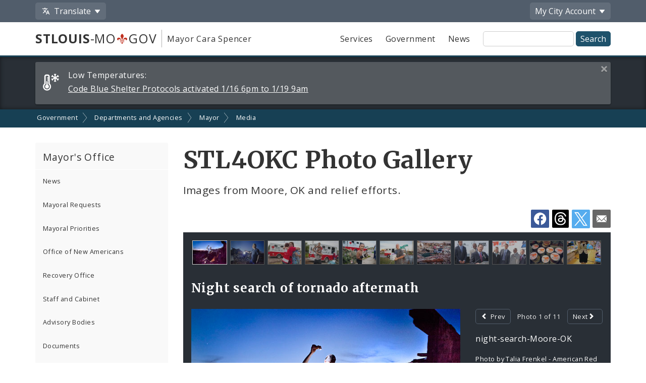

--- FILE ---
content_type: text/html;charset=UTF-8
request_url: https://www.stlouis-mo.gov/government/departments/mayor/media/STL4OKC-Photo-Gallery.cfm
body_size: 54447
content:
<!DOCTYPE html> <html lang="en"> <!-- Content Copyright City of St. Louis -->
<!-- Page generated 2026-01-19 01:44:55 on server 1 by CommonSpot Build 10.9.0.564 (2022-12-23 18:08:09) -->
<!-- JavaScript & DHTML Code Copyright &copy; 1998-2022, PaperThin, Inc. All Rights Reserved. --> <head>
<meta charset="UTF-8">
<meta name="Description" id="Description" content="Images from Moore, OK and relief efforts." />
<meta name="Generator" id="Generator" content="CommonSpot Build 10.9.0.564" />
<title>STL4OKC Photo Gallery</title> <style id="cs_antiClickjack">body{display:none !important;position:absolute !important;top:-5000px !important;}</style><script>(function(){var chk=0;try{if(self!==top){var ts=top.document.location.href.split('/');var ws=window.document.location.href.split('/');if(ts.length<3||ws.length<3)chk=1;else if(ts[2]!==ws[2])chk=2;else if(ts[0]!==ws[0])chk=3;}}catch(e){chk=4;}if(chk===0){var stb=document.getElementById("cs_antiClickjack");stb.parentNode.removeChild(stb);}else{top.location = self.location}})();</script> <script>
var jsDlgLoader = '/government/departments/mayor/media/loader.cfm';
var jsSiteResourceLoader = '/cs-resources.cfm?r=';
var jsSiteResourceSettings = {canCombine: false, canMinify: false};
</script>
<!-- beg (1) PrimaryResources -->
<script src="/ADF/thirdParty/jquery/jquery-1.12.js"></script><script src="/commonspot/javascript/browser-all.js"></script>
<!-- end (1) PrimaryResources -->
<!-- beg (2) SecondaryResources -->
<link rel="stylesheet" type="text/css" href="/style/magnific-popup.css?v=1"><link rel="stylesheet" type="text/css" href="/style/horizontal-subnav-subfooter.css?v=1.2.1">
<!-- end (2) SecondaryResources -->
<!-- beg (3) StyleTags -->
<!-- end (3) StyleTags -->
<!-- beg (4) JavaScript -->
<script>
<!--
var gMenuControlID = 0;
var menus_included = 0;
var jsSiteID = 1;
var jsSubSiteID = 396;
var js_gvPageID = 345245;
var jsPageID = 345245;
var jsPageSetID = 0;
var jsPageType = 0;
var jsSiteSecurityCreateControls = 0;
var jsShowRejectForApprover = 1;
// -->
</script><script>
var jsDlgLoader = '/government/departments/mayor/media/loader.cfm';
var jsSiteResourceLoader = '/cs-resources.cfm?r=';
var jsSiteResourceSettings = {canCombine: false, canMinify: false};
</script>
<!-- end (4) JavaScript -->
<!-- beg (5) CustomHead -->
<meta name="twitter:card" content="summary_large_image" />
<meta name="twitter:site" content="@STLCityGov" />
<meta name="twitter:title" content="STL4OKC Photo Gallery" />
<meta name="twitter:description" content="Images from Moore, OK and relief efforts." />
<meta name="twitter:image" content="https://www.stlouis-mo.gov/government/departments/mayor/media/images/night-search-Moore-OK.jpg" />
<meta property="og:site_name" content="stlouis-mo.gov" />
<meta property="og:type" content="website" />
<meta property="og:title" content="STL4OKC Photo Gallery" />
<meta property="og:description" content="Images from Moore, OK and relief efforts." />
<meta property="og:url" content="https://www.stlouis-mo.gov/government/departments/mayor/media/STL4OKC-Photo-Gallery.cfm" />
<meta property="og:updated_time" content="2013-12-23:15:12" />
<meta property="og:image" content="https://www.stlouis-mo.gov/government/departments/mayor/media/images/night-search-Moore-OK.jpg" />
<meta property="og:image:url" content="https://www.stlouis-mo.gov/government/departments/mayor/media/images/night-search-Moore-OK.jpg" />
<meta property="og:image:secure_url" content="https://www.stlouis-mo.gov/government/departments/mayor/media/images/night-search-Moore-OK.jpg" />
<meta property="og:image:width" content="400" />
<meta property="og:image:height" content="" />
<script type="application/ld+json">
{
"@context" : "https://schema.org",
"@type" : "WebSite",
"name" : "City of St. Louis, MO",
"alternateName": ["City of St. Louis", "City of Saint Louis", "St. Louis City"],
"url" : "https://www.stlouis-mo.gov/"
}
</script>
<!-- Tell IE not to use compatibility mode -->
<meta http-equiv="X-UA-Compatible" content="IE=Edge" />
<meta name="viewport" content="width=device-width, initial-scale=1.0" />
<meta name="google-site-verification" content="v1wiQd5XNIGq8gxzwaKmoOHtPWwGoNO2uCIIMrghXrw" />
<meta name="theme-color" content="#1e526b" />
<script>
var pageBasicMetadata = {
'page_audience': 'Multiple\x20Audiences',
'page_topic': 'Volunteering,Ambulance\x20and\x20Emergency\x20Services',
'page_department': 'Office\x20of\x20the\x20Mayor',
'page_content_type': 'Gallery\x20pages',
'page_ward': 'Many\x20Wards',
'page_neighborhood': 'City\x2DWide'
}
</script>
<!-- Google tag (gtag.js) -->
<script async src="https://www.googletagmanager.com/gtag/js?id=G-2TM7JCE9F9"></script>
<script async src="/templates/js/analyticsToolTracking.js?v=2.2"></script>
<link href="/style/screen.css?v=3.20" rel="stylesheet prefetch" type="text/css" media="all" />
<link href="/style/print.css?v=2.5" rel="stylesheet prefetch" type="text/css" media="print" />
<link href='https://fonts.googleapis.com/css?family=Open+Sans:400,400italic,600,700|Merriweather:400,700' rel='stylesheet prefetch' type='text/css'>
<!--[if lte IE 6]>
<link rel="stylesheet" type="text/css" href="/style/ie.css"/>
<meta http-equiv="Imagetoolbar" content="no"/>
<![endif]-->
<!--[if lt IE 6]>
<link rel="stylesheet" type="text/css" href="/style/ie5.css"/>
<![endif]-->
<!-- IE -->
<link rel="shortcut icon" type="image/x-icon" href="/favicon1.ico" />
<!-- other browsers -->
<link rel="icon" type="image/x-icon" href="/favicon1.ico" />
<style type="text/css">
#UploadDocSpan {display:none; !important}
</style>
<meta name="DC.Date.Created" scheme="DCTERMS.W3CDTF" content="2013-05-22 12:54:46" />
<meta name="DC.Type" content="22" />
<meta name="DC.Language" scheme="DCTERMS.ISO639-2" content="en" />
<meta name="DC.Title" lang="en" content="STL4OKC Photo Gallery" />
<meta name="DC.Description" lang="en" content="Images from Moore, OK and relief efforts." />
<meta name="DC.Coverage.Ward" lang="en" content="Many Wards" />
<meta name="DC.Coverage.NeighBorhood" lang="en" content="City-Wide" />
<meta name="DC.Subject" lang="en" content="Volunteering,Ambulance and Emergency Services" />
<meta name="DC.Publisher" lang="en" content="" />
<meta name="DC.Audience" lang="en" content="Multiple Audiences" />
<link rel="canonical" href="https://www.stlouis-mo.gov/government/departments/mayor/media/STL4OKC-Photo-Gallery.cfm" />
<!-- end (5) CustomHead -->
<!-- beg (6) TertiaryResources -->
<link rel="stylesheet" type="text/css" href="/style/toast.css"><style type="text/css">
</style>
<!-- end (6) TertiaryResources -->
<!-- beg (7) authormode_inlinestyles -->
<link rel="stylesheet" type="text/css" href="/commonspot/commonspot.css" id="cs_maincss">
<!-- end (7) authormode_inlinestyles -->
<meta name="twitter:title" content="STL4OKC&#x20;Photo&#x20;Gallery" /><meta name="twitter:description" content="Images&#x20;from&#x20;Moore,&#x20;OK&#x20;and&#x20;relief&#x20;efforts." /><meta property="og:title" content="STL4OKC&#x20;Photo&#x20;Gallery" /><meta property="og:description" content="Images&#x20;from&#x20;Moore,&#x20;OK&#x20;and&#x20;relief&#x20;efforts." /><meta name="DC.Title" lang="en" content="STL4OKC&#x20;Photo&#x20;Gallery" /><meta name="DC.Description" lang="en" content="Images&#x20;from&#x20;Moore,&#x20;OK&#x20;and&#x20;relief&#x20;efforts." /></head><body class="CS_Document"><span role="navigation" aria-label="Top of page" id="__topdoc__"></span>
<div  role="banner">
<!-- Begin accessibility skip links -->
<ul id="skip-links">
<li>
<a href="#siteSearch">
Skip to search
</a>
</li>
<li>
<a href="#content">
Skip to content
</a>
</li>
</ul>
<!-- End accessibility skip links -->
<!-- Toolbar -->
<div class="toolbar-container" aria-label="Tool Bar">
<div class="container">
<ul class="toolbar">
<li class="has-dropdown">
<button class="js-toolbar-menu-button" data-target="translateMenuOptions" aria-controls="translateMenuOptions" aria-expanded="false">
<span class="material-svg material-svg-translate svg-outline invert"></span>
<span>Translate</span>
</button>
<ul id="translateMenuOptions" class="js-toolbar-menu">
<li>
<button class="toolbar-menu-action" onclick="return removeTranslation()">
English
</button>
</li>
<li>
<button class="toolbar-menu-action"
onclick="translatePage('es')">
Español
</button>
</li>
<li>
<button class="toolbar-menu-action"
onclick="translatePage('fr')">
Français
</button>
</li>
<li>
<button class="toolbar-menu-action"
onclick="translatePage('vi')">
Tiếng Việt
</button>
</li>
<li>
<button class="toolbar-menu-action"
onclick="translatePage('ps')">
پښتو
</button>
</li>
<li>
<button class="toolbar-menu-action"
onclick="translatePage('bs')">
Bosanski
</button>
</li>
<li>
<button class="toolbar-menu-action"
onclick="translatePage('fa')">
فارسی
</button>
</li>
<li>
<a href="/government/departments/information-technology/web-development/web-accessibility/translate.cfm" class="toolbar-menu-action">
More
</a>
</li>
</ul>
</li>
<li class="to-right has-dropdown">
<button class="js-toolbar-menu-button"  data-target="myCityMenuOptions" aria-controls="myCityMenuOptions" aria-expanded="false">
<span>My City</span>
<span class="desktop-only"> Account</span>
</button>
<ul id="myCityMenuOptions" class="js-toolbar-menu">
<li>
<button class="toolbar-menu-action" form="myCitySignInOutForm" formaction="/customcf/endpoints/auth/log-in/" type="submit">
Sign In
<span class="sr-only">
to your City of St. Louis account
</span>
</a>
</li>
<li>
<button class="toolbar-menu-action" form="myCitySignInOutForm" formaction="/customcf/endpoints/auth/sign-up/" type="submit">
Sign Up
<span class="sr-only">
for a new City of St. Louis account
</span>
</a>
</li>
<li>
<a href="/my/city/" class="toolbar-menu-action">
Learn More
</a>
</li>
</ul>
<form id="myCitySignInOutForm" method="post" action="" style="display:none;">
<input type="hidden" name="csrfToken" value="A64DF8EEB19A45DEADC7BBF00A310508D7061FB3">
<input type="hidden" name="pageId" value="345245">
<input type="hidden" name="queryString" value="">
<input type="hidden" name="queryStringCode" value="">
</form>
</li>
</ul>
</div>
</div>
<!-- End Toolbar -->
<!-- Header -->
<div class="header government">
<div class="container">
<div class="header-items">
<div class="header-logo-column">
<div class="logo">
<a href="/" class="logo-top-line" title="stlouis-mo.gov home page">
<strong>STLOUIS</strong>-MO<img src="[data-uri]" alt="." width=20>GOV
</a>
<a href="/government/departments/mayor/" class="logo-bottom-line" title="Mayor Cara Spencer' home page">
Mayor Cara Spencer
</a>
</div>
</div>
<div class="text-right header-nav-column">
<div role="navigation" aria-label="Main menu">
<ul class="mobile-nav-buttons">
<li>
<button id="viewMenu" class="js-mobile-menu-button" data-target="topNav">
<span class="glyphicons glyphicons-menu-hamburger"></span>
<span class="button-text">
Menu
</span>
</button>
</li>
<li>
<button id="viewSearch" class="js-mobile-menu-button" data-target="siteSearchContainer">
<span class="glyphicons glyphicons-search"></span>
<span class="button-text">
Search
</span>
</button>
</li>
</ul>
<ul class="top-nav js-mobile-menu" id="topNav">
<li>
<a class="link-button service-button" href="/services/">
Services
</a>
</li>
<li>
<a class="link-button government-button" href="/government/">
Government
</a>
</li>
<li>
<a class="link-button news-button" href="/news-media/">
News
</a>
</li>
</ul>
</div>
<form class="site-search js-mobile-menu" action="/searchresults.cfm" role="search" aria-label="Site-wide search" id="siteSearchContainer">
<label for="siteSearch" class="sr-only">
Site Search
</label>
<input type="text" name="q" id="siteSearch" class="">
<input type="submit" value="Search">
</form>
</div>
</div>
</div>
</div>
</div>
<div class="full-row full-row-alert" role="region" aria-labelledby="alertHeading">
<h2 id="alertHeading" class="sr-only">Alerts and Announcements</h2>
<div class="container">
<div class="alert-container" id="alert52473" data-alert-id="52473">
<span class="alert-label">
<span class="glyphicons-city-of-louis glyphicons-city-of-louis-cold"></span>
<span class="desktop-alert-label">
Low Temperatures:
</span>
<span class="mobile-alert-label">
Low Temperatures:
</span>
</span>
<a href="/events/eventdetails.cfm?Event_ID=52473">
<span class="desktop-alert-link-text">
Code Blue Shelter Protocols activated 1/16 6pm to 1/19 9am
</span>
<span class="mobile-alert-link-text">
Code Blue Shelter Protocols activated 1/16 6pm to 1/19 9am
</span>
</a>
<a href="#" class="alert-close">
<span class="sr-only">
Close this alert
</span>
<span class="glyphicons glyphicons-remove-2"></span>
</a>
</div>
</div>
</div>
<div role="navigation" aria-label="breadcrumbs">
<div id="cs_control_966" class="cs_control CS_Element_LinkBar">
<div class="full-row full-row-breadcrumbs generic-breadcrumbs">
<div class="container">
<ul class="breadcrumbs">
<li>
<a href="/government/">Government</a>
</li>
<li>
<a href="/government/departments/">Departments and Agencies</a>
</li>
<li>
<a href="/government/departments/mayor/">Mayor</a>
</li>
<li>
<a href="/government/departments/mayor/media/">Media</a>
</li>
</ul>
</div>
</div>
</div>
</div>
<!-- Main Content -->
<div id="content" role="main" tabindex="0">
<div id="cs_control_1172642" class="cs_control full-row-subnav"> </div>
<div class="full-row full-row-white">
<div class="container">
<div class="row">
<div class="col-sm-4 col-md-3 no_print" role="navigation" aria-label="Section navigation">
<div id="cs_control_495432" class="cs_control CS_Element_Tree">
<!-- Opening outer container -->
<div class='nav-container nav-left'>
<h3>
<a href='/government/departments/mayor/index.cfm'>
Mayor's Office
</a>
<a href='#' class='nav-toggle' data-target='#nav_primary'>
<span class='glyphicons glyphicons-plus'></span>
</a>
</h3>
<!-- Opening outer container -->
<ul id='nav_primary' data-subsite-id='319'> <li class='menu_item closed'>
<a href='/government/departments/mayor/news/index.cfm' class='' data-page-id='91236'>
News
</a>
</li>
<!-- Current Position = 1 -->
<!-- Current Array Length = 9 -->
<li class='menu_item'>
<a href='/government/departments/mayor/requests.cfm' class='' data-page-id='280393'>
Mayoral Requests
</a>
</li>
<!-- Current Position = 2 -->
<!-- Current Array Length = 9 -->
<li class='menu_item'>
<a href='/government/departments/mayor/priorities.cfm' class='' data-page-id='1157342'>
Mayoral Priorities
</a>
</li>
<!-- Current Position = 3 -->
<!-- Current Array Length = 9 -->
<li class='menu_item closed'>
<a href='/government/departments/mayor/new-americans/index.cfm' class='' data-page-id='1150149'>
Office of New Americans
</a>
</li>
<!-- Current Position = 4 -->
<!-- Current Array Length = 9 -->
<li class='menu_item closed'>
<a href='/government/departments/mayor/recovery-office/index.cfm' class='' data-page-id='1203282'>
Recovery Office
</a>
</li>
<!-- Current Position = 5 -->
<!-- Current Array Length = 9 -->
<li class='menu_item'>
<a href='/government/departments/mayor/cabinet.cfm' class='' data-page-id='483192'>
Staff and Cabinet
</a>
</li>
<!-- Current Position = 6 -->
<!-- Current Array Length = 9 -->
<li class='menu_item closed'>
<a href='/government/departments/mayor/advisory/index.cfm' class='' data-page-id='1156011'>
Advisory Bodies
</a>
</li>
<!-- Current Position = 7 -->
<!-- Current Array Length = 9 -->
<li class='menu_item closed'>
<a href='/government/departments/mayor/documents/Index.cfm' class='' data-page-id='112743'>
Documents
</a>
<!-- Opening outer container -->
<ul id='nav_primary' data-subsite-id='1445'> <li class='menu_item closed'>
<a href='/government/departments/mayor/documents/executive-orders/index.cfm' class='' data-page-id='883374'>
Mayoral Executive Orders
</a>
</li>
<!-- Current Position = 1 -->
<!-- Current Array Length = 1 -->
</ul>
<!-- Closed outer container -->
</li>
<!-- Current Position = 8 -->
<!-- Current Array Length = 9 -->
<li class='menu_item closed'>
<a href='/government/departments/mayor/jobs/index.cfm' class='' data-page-id='956805'>
Job Opportunities
</a>
</li>
<!-- Current Position = 9 -->
<!-- Current Array Length = 9 -->
</ul>
<!-- Closed outer container -->
<!-- Current Position = 1 -->
<!-- Current Array Length = 1 -->
</div>
<!-- Closed outer container -->
</div>
</div>
<div class="col-sm-8 col-md-9">
<div class="row page-title-row">
<div class="col-sm-12">
<div>
<h1>STL4OKC Photo Gallery</h1>
<p class="page-summary">
Images from Moore, OK and relief efforts.
</p>
</div>
</div>
</div>
<div class="no_print sharing-tools">
<a class="facebook js-external-popup" href="https://www.facebook.com/sharer/sharer.php?u=https%3A%2F%2Fwww.stlouis-mo.gov%2Fgovernment%2Fdepartments%2Fmayor%2Fmedia%2FSTL4OKC-Photo-Gallery.cfm&t=STL4OKC+Photo+Gallery" data-method="facebook">
<img src="/images/icons/social-media/facebook-white-48px.png" border="0" alt="Share on Facebook" width="36" height="36" style="margin:0;">
</a>
<a class="threads js-external-popup" href="https://www.threads.net/intent/post?text=https%3A%2F%2Fwww.stlouis-mo.gov%2Fgovernment%2Fdepartments%2Fmayor%2Fmedia%2FSTL4OKC-Photo-Gallery.cfm" data-method="threads">
<img src="/images/icons/social-media/threads-logo-white.svg" border="0" alt="Share on Threads" width="33" style="margin:0;">
</a>
<a class="twitter js-external-popup" href="https://twitter.com/intent/tweet?url=https%3A%2F%2Fwww.stlouis-mo.gov%2Fgovernment%2Fdepartments%2Fmayor%2Fmedia%2FSTL4OKC-Photo-Gallery.cfm&text=STL4OKC+Photo+Gallery" data-method="twitter">
<img src="/images/icons/social-media/x-white-48px.png" border="0" alt="Share on X" width="36" height="36" style="margin:0;">
</a>
<a class="email" target="_blank" rel="noopener noreferrer" title="Email" href="mailto:?subject=STL4OKC+Photo+Gallery&body=https%3A%2F%2Fwww.stlouis-mo.gov%2Fgovernment%2Fdepartments%2Fmayor%2Fmedia%2FSTL4OKC-Photo-Gallery.cfm" data-method="email">
<span class="glyphicons glyphicons-envelope"></span>
<span class="sr-only">Share by Email</span>
</a>
</div>
<div class="row">
<div class="col-md-12">
<div id="cs_control_5408" class="cs_control CS_Element_Schedule"> <div  title="" id="CS_Element_column1container"> <div id="gridRow_1_1_5408" class="cs_GridRow"> <div id="gridCol_1_1_1_1_5408" class="cs_GridColumn"> <div id="cs_control_345257" class="cs_control CS_Element_Custom">
<div class="photo-gallery" id="id-345257">
<h3 class="sr-only">Gallery Contents</h3>
<ul class="thumb-list" style="">
<li class="active">
<a href="#id-3452571" data-target="#id-3452571" style="background-image:url('/government/departments/mayor/media/images/csthumbnail_large/night-search-Moore-OK.jpg');">
<span class="thumb-title sr-only">
Night search of tornado aftermath
</span>
</a>
</li>
<li class="">
<a href="#id-3452572" data-target="#id-3452572" style="background-image:url('/government/departments/mayor/media/images/csthumbnail_large/night-search-Moore-OK-2.jpg');">
<span class="thumb-title sr-only">
Night search of tornado debris
</span>
</a>
</li>
<li class="">
<a href="#id-3452573" data-target="#id-3452573" style="background-image:url('/government/departments/mayor/media/images/csthumbnail_large/Red-Cross-volunteer-Hugging-Tornado-victim.jpg');">
<span class="thumb-title sr-only">
Red Cross worker hugs tornado victim
</span>
</a>
</li>
<li class="">
<a href="#id-3452574" data-target="#id-3452574" style="background-image:url('/government/departments/mayor/media/images/csthumbnail_large/Red-Cross-relief-van.jpg');">
<span class="thumb-title sr-only">
Red Cross relief van
</span>
</a>
</li>
<li class="">
<a href="#id-3452575" data-target="#id-3452575" style="background-image:url('/government/departments/mayor/media/images/csthumbnail_large/Young-tornado-victim-helping-clean-up.jpg');">
<span class="thumb-title sr-only">
Young tornado victim helps with clean up
</span>
</a>
</li>
<li class="">
<a href="#id-3452576" data-target="#id-3452576" style="background-image:url('/government/departments/mayor/media/images/csthumbnail_large/American-Red-Cross-relief.jpg');">
<span class="thumb-title sr-only">
American Red Cross relief
</span>
</a>
</li>
<li class="">
<a href="#id-3452577" data-target="#id-3452577" style="background-image:url('/government/departments/mayor/media/images/csthumbnail_large/Relief-worker-in-the-aftermath.jpg');">
<span class="thumb-title sr-only">
Relief worker in the aftermath
</span>
</a>
</li>
<li class="">
<a href="#id-3452578" data-target="#id-3452578" style="background-image:url('/government/departments/mayor/media/images/csthumbnail_large/STL4OKC-press-confernece-mayor-speaking.jpg');">
<span class="thumb-title sr-only">
STL4OKC press conference
</span>
</a>
</li>
<li class="">
<a href="#id-3452579" data-target="#id-3452579" style="background-image:url('/government/departments/mayor/media/images/csthumbnail_large/STL4OKC-press-confernece-group-shot.jpg');">
<span class="thumb-title sr-only">
STL4OKC press conference
</span>
</a>
</li>
<li class="">
<a href="#id-34525710" data-target="#id-34525710" style="background-image:url('/government/departments/mayor/media/images/csthumbnail_large/STL4OKC-by-Bree-Steffen2.jpg');">
<span class="thumb-title sr-only">
#STL4OKC Food Donations
</span>
</a>
</li>
<li class="">
<a href="#id-34525711" data-target="#id-34525711" style="background-image:url('/government/departments/mayor/media/images/csthumbnail_large/STL4OKC-by-Bree-Steffen3.jpg');">
<span class="thumb-title sr-only">
Food donations
</span>
</a>
</li>
</ul>
<div class="photo-gallery-item active" id="id-3452571">
<h3>
Night search of tornado aftermath
</h3>
<div class="row">
<div class="col-md-8">
<img alt="night-search-Moore-OK" src="/government/departments/mayor/media/images/night-search-Moore-OK.jpg" data-src="/government/departments/mayor/media/images/night-search-Moore-OK.jpg">
</div>
<div class="col-md-4">
<div class="photo-gallery-nav">
<div class="previous-container">
<a href="#" class="photo-gallery-previous link-button small-button">
<span class="glyphicons glyphicons-chevron-left"></span>
Prev
</a>
</div>
<div class="current-item-count">
Photo 1 of 11
</div>
<div class="next-container">
<a href="#" class="photo-gallery-next link-button small-button">
Next
<span class="glyphicons glyphicons-chevron-right"></span>
</a>
</div>
</div>
<p>
<span class="photo-caption shortenText longSnippet">
night-search-Moore-OK
</span>
</p>
<p class="small current-photo-credit">
Photo by Talia Frenkel - American Red Cross
</p>
</div>
</div>
</div>
<div class="photo-gallery-item " id="id-3452572">
<h3>
Night search of tornado debris
</h3>
<div class="row">
<div class="col-md-8">
<img alt="night-search-Moore-OK-2" src="" data-src="/government/departments/mayor/media/images/night-search-Moore-OK-2.jpg">
</div>
<div class="col-md-4">
<div class="photo-gallery-nav">
<div class="previous-container">
<a href="#" class="photo-gallery-previous link-button small-button">
<span class="glyphicons glyphicons-chevron-left"></span>
Prev
</a>
</div>
<div class="current-item-count">
Photo 2 of 11
</div>
<div class="next-container">
<a href="#" class="photo-gallery-next link-button small-button">
Next
<span class="glyphicons glyphicons-chevron-right"></span>
</a>
</div>
</div>
<p>
<span class="photo-caption shortenText longSnippet">
night-search-Moore-OK-2
</span>
</p>
<p class="small current-photo-credit">
Photo by Talia Frenkel - American Red Cross
</p>
</div>
</div>
</div>
<div class="photo-gallery-item " id="id-3452573">
<h3>
Red Cross worker hugs tornado victim
</h3>
<div class="row">
<div class="col-md-8">
<img alt="Red-Cross-volunteer-Hugging-Tornado-victim" src="" data-src="/government/departments/mayor/media/images/Red-Cross-volunteer-Hugging-Tornado-victim.jpg">
</div>
<div class="col-md-4">
<div class="photo-gallery-nav">
<div class="previous-container">
<a href="#" class="photo-gallery-previous link-button small-button">
<span class="glyphicons glyphicons-chevron-left"></span>
Prev
</a>
</div>
<div class="current-item-count">
Photo 3 of 11
</div>
<div class="next-container">
<a href="#" class="photo-gallery-next link-button small-button">
Next
<span class="glyphicons glyphicons-chevron-right"></span>
</a>
</div>
</div>
<p>
<span class="photo-caption shortenText longSnippet">
Red-Cross-volunteer-Hugging-Tornado-victim
</span>
</p>
<p class="small current-photo-credit">
Photo by Talia Frenkel - American Red Cross
</p>
</div>
</div>
</div>
<div class="photo-gallery-item " id="id-3452574">
<h3>
Red Cross relief van
</h3>
<div class="row">
<div class="col-md-8">
<img alt="Red-Cross-relief-van" src="" data-src="/government/departments/mayor/media/images/Red-Cross-relief-van.jpg">
</div>
<div class="col-md-4">
<div class="photo-gallery-nav">
<div class="previous-container">
<a href="#" class="photo-gallery-previous link-button small-button">
<span class="glyphicons glyphicons-chevron-left"></span>
Prev
</a>
</div>
<div class="current-item-count">
Photo 4 of 11
</div>
<div class="next-container">
<a href="#" class="photo-gallery-next link-button small-button">
Next
<span class="glyphicons glyphicons-chevron-right"></span>
</a>
</div>
</div>
<p>
<span class="photo-caption shortenText longSnippet">
Red-Cross-relief-van
</span>
</p>
<p class="small current-photo-credit">
Photo by Talia Frenkel - American Red Cross
</p>
</div>
</div>
</div>
<div class="photo-gallery-item " id="id-3452575">
<h3>
Young tornado victim helps with clean up
</h3>
<div class="row">
<div class="col-md-8">
<img alt="Young-tornado-victim-helping-clean-up" src="" data-src="/government/departments/mayor/media/images/Young-tornado-victim-helping-clean-up.jpg">
</div>
<div class="col-md-4">
<div class="photo-gallery-nav">
<div class="previous-container">
<a href="#" class="photo-gallery-previous link-button small-button">
<span class="glyphicons glyphicons-chevron-left"></span>
Prev
</a>
</div>
<div class="current-item-count">
Photo 5 of 11
</div>
<div class="next-container">
<a href="#" class="photo-gallery-next link-button small-button">
Next
<span class="glyphicons glyphicons-chevron-right"></span>
</a>
</div>
</div>
<p>
<span class="photo-caption shortenText longSnippet">
Young-tornado-victim-helping-clean-up
</span>
</p>
<p class="small current-photo-credit">
Photo by Talia Frenkel - American Red Cross
</p>
</div>
</div>
</div>
<div class="photo-gallery-item " id="id-3452576">
<h3>
American Red Cross relief
</h3>
<div class="row">
<div class="col-md-8">
<img alt="American-Red-Cross-relief" src="" data-src="/government/departments/mayor/media/images/American-Red-Cross-relief.jpg">
</div>
<div class="col-md-4">
<div class="photo-gallery-nav">
<div class="previous-container">
<a href="#" class="photo-gallery-previous link-button small-button">
<span class="glyphicons glyphicons-chevron-left"></span>
Prev
</a>
</div>
<div class="current-item-count">
Photo 6 of 11
</div>
<div class="next-container">
<a href="#" class="photo-gallery-next link-button small-button">
Next
<span class="glyphicons glyphicons-chevron-right"></span>
</a>
</div>
</div>
<p>
<span class="photo-caption shortenText longSnippet">
American-Red-Cross-relief
</span>
</p>
<p class="small current-photo-credit">
Photo by Talia Frenkel - American Red Cross
</p>
</div>
</div>
</div>
<div class="photo-gallery-item " id="id-3452577">
<h3>
Relief worker in the aftermath
</h3>
<div class="row">
<div class="col-md-8">
<img alt="Relief-worker-in-the-aftermath" src="" data-src="/government/departments/mayor/media/images/Relief-worker-in-the-aftermath.jpg">
</div>
<div class="col-md-4">
<div class="photo-gallery-nav">
<div class="previous-container">
<a href="#" class="photo-gallery-previous link-button small-button">
<span class="glyphicons glyphicons-chevron-left"></span>
Prev
</a>
</div>
<div class="current-item-count">
Photo 7 of 11
</div>
<div class="next-container">
<a href="#" class="photo-gallery-next link-button small-button">
Next
<span class="glyphicons glyphicons-chevron-right"></span>
</a>
</div>
</div>
<p>
<span class="photo-caption shortenText longSnippet">
Relief-worker-in-the-aftermath
</span>
</p>
<p class="small current-photo-credit">
Photo by Talia Frenkel - American Red Cross
</p>
</div>
</div>
</div>
<div class="photo-gallery-item " id="id-3452578">
<h3>
STL4OKC press conference
</h3>
<div class="row">
<div class="col-md-8">
<img alt="STL4OKC-press-confernece-mayor-speaking" src="" data-src="/government/departments/mayor/media/images/STL4OKC-press-confernece-mayor-speaking.jpg">
</div>
<div class="col-md-4">
<div class="photo-gallery-nav">
<div class="previous-container">
<a href="#" class="photo-gallery-previous link-button small-button">
<span class="glyphicons glyphicons-chevron-left"></span>
Prev
</a>
</div>
<div class="current-item-count">
Photo 8 of 11
</div>
<div class="next-container">
<a href="#" class="photo-gallery-next link-button small-button">
Next
<span class="glyphicons glyphicons-chevron-right"></span>
</a>
</div>
</div>
<p>
<span class="photo-caption shortenText longSnippet">
Mayor speaking at the STL4OKC press conference
</span>
</p>
</div>
</div>
</div>
<div class="photo-gallery-item " id="id-3452579">
<h3>
STL4OKC press conference
</h3>
<div class="row">
<div class="col-md-8">
<img alt="STL4OKC-press-confernece-group-shot" src="" data-src="/government/departments/mayor/media/images/STL4OKC-press-confernece-group-shot.jpg">
</div>
<div class="col-md-4">
<div class="photo-gallery-nav">
<div class="previous-container">
<a href="#" class="photo-gallery-previous link-button small-button">
<span class="glyphicons glyphicons-chevron-left"></span>
Prev
</a>
</div>
<div class="current-item-count">
Photo 9 of 11
</div>
<div class="next-container">
<a href="#" class="photo-gallery-next link-button small-button">
Next
<span class="glyphicons glyphicons-chevron-right"></span>
</a>
</div>
</div>
<p>
<span class="photo-caption shortenText longSnippet">
STL4OKC-press-confernece-group-shot
</span>
</p>
</div>
</div>
</div>
<div class="photo-gallery-item " id="id-34525710">
<h3>
#STL4OKC Food Donations
</h3>
<div class="row">
<div class="col-md-8">
<img alt="#STL4OKC food donations" src="" data-src="/government/departments/mayor/media/images/STL4OKC-by-Bree-Steffen2.jpg">
</div>
<div class="col-md-4">
<div class="photo-gallery-nav">
<div class="previous-container">
<a href="#" class="photo-gallery-previous link-button small-button">
<span class="glyphicons glyphicons-chevron-left"></span>
Prev
</a>
</div>
<div class="current-item-count">
Photo 10 of 11
</div>
<div class="next-container">
<a href="#" class="photo-gallery-next link-button small-button">
Next
<span class="glyphicons glyphicons-chevron-right"></span>
</a>
</div>
</div>
<p>
<span class="photo-caption shortenText longSnippet">
#STL4OKC food donations
</span>
</p>
<p class="small current-photo-credit">
Photo by Bree Steffen
</p>
</div>
</div>
</div>
<div class="photo-gallery-item " id="id-34525711">
<h3>
Food donations
</h3>
<div class="row">
<div class="col-md-8">
<img alt="#STL4OKC donations" src="" data-src="/government/departments/mayor/media/images/STL4OKC-by-Bree-Steffen3.jpg">
</div>
<div class="col-md-4">
<div class="photo-gallery-nav">
<div class="previous-container">
<a href="#" class="photo-gallery-previous link-button small-button">
<span class="glyphicons glyphicons-chevron-left"></span>
Prev
</a>
</div>
<div class="current-item-count">
Photo 11 of 11
</div>
<div class="next-container">
<a href="#" class="photo-gallery-next link-button small-button">
Next
<span class="glyphicons glyphicons-chevron-right"></span>
</a>
</div>
</div>
<p>
<span class="photo-caption shortenText longSnippet">
#STL4OKC donations
</span>
</p>
<p class="small current-photo-credit">
Photo by Bree Steffen
</p>
</div>
</div>
</div>
</div>
<script src="/templates/lib/hammer.min.js" type="text/javascript"></script>
<script src="/templates/lib/jquery.hammer.js" type="text/javascript"></script>
<script>
$(".thumb-list a").click(function() {
var thisTarget = $(this).attr("data-target");
var $thisTargetItem = $(thisTarget);
$(".photo-gallery-item").removeClass("active");
$(".thumb-list li").removeClass("active");
$thisTargetItem.addClass("active");
$(this).parent().addClass("active");
return false;
});
function nextImage() {
var $activeThumb = $(".thumb-list li.active");
var $activeItem = $(".photo-gallery-item.active");
if ($activeThumb.next().length) {
var $nextThumb = $activeThumb.next();
var $nextItem = $activeItem.next();
}
else {
var $nextThumb = $activeThumb.parent().children().first();
var $nextItem = $activeItem.siblings(".photo-gallery-item").first();
}
$activeThumb.removeClass("active");
$activeItem.removeClass("active");
$nextItem.addClass("active");
$nextThumb.addClass("active");
return false;
}
function previousImage() {
var $activeThumb = $(".thumb-list li.active");
var $activeItem = $(".photo-gallery-item.active");
if ($activeThumb.prev().length) {
var $previousThumb = $activeThumb.prev();
var $previousItem = $activeItem.prev();
}
else {
var $previousThumb = $activeThumb.parent().children().last();
var $previousItem = $activeItem.siblings(".photo-gallery-item").last();
}
$activeThumb.removeClass("active");
$activeItem.removeClass("active");
$previousItem.addClass("active");
$previousThumb.addClass("active");
return false;
}
$(document).keydown(function(e) {
switch(e.which) {
case 37: // left
previousImage();
break;
case 39: // right
nextImage();
break;
default: return; // exit this handler for other keys
}
e.preventDefault();
});
// Prev/Next buttons
$(".photo-gallery-previous").click(function() {
previousImage();
return false;
});
$(".photo-gallery-next").click(function() {
nextImage();
return false;
});
$( document ).ready(function() {
// Set up images
$(".photo-gallery-item").find("img").each(function() {
if ($(this).attr("src").length == 0) {
var thisSrc = $(this).attr("data-src");
$(this).attr("src", thisSrc);
}
});
// Swipe stuff
$(".photo-gallery").hammer().bind("swipeleft", nextImage);
$(".photo-gallery").hammer().bind("swiperight", previousImage);
});
</script>
</div>  </div> </div> </div> </div>
</div>
</div>
<div class="row">
<div class="col-md-12">
<div id="cs_control_20429" class="cs_control CS_Element_Schedule"> <div  title="" id="CS_Element_row5column1container"> </div> </div>
</div>
</div>
<div class="row">
<div class="col-md-12">
<div id="cs_control_495419" class="cs_control CS_Element_Schedule"> <div  title="" id="CS_Element_row6column1container"> </div> </div>
</div>
</div>
<h2>More Photos and Videos</h2>
<div class="js-gallery-page-recommendations">
<div id="cs_control_566440" class="cs_control CS_Element_PageIndex">
<div class="row">
</div>
<div class="row">
<div class="col-sm-6 col-md-4">
<a href="/government/departments/health/media/epi-minute-state-home-when-sick.cfm"
class="photo-gallery-button-container"
title="View gallery">
<div class="photo-gallery-photo" style="background-image:url('https://i.ytimg.com/vi/hWOBedm1Bl4/mqdefault.jpg');">
<div class="photo-gallery-button-overlay">
<span class="glyphicons glyphicons-play"></span>
</div>
</div>
<span class="photo-gallery-title">
EPI Minute 20 - Stay Home When Sick
</span>
</a>
</div>
<div class="col-sm-6 col-md-4">
<a href="/government/departments/health/media/city-of-st-louis-health-update.cfm"
class="photo-gallery-button-container"
title="View gallery">
<div class="photo-gallery-photo" style="background-image:url('https://i.ytimg.com/vi/x7qpWtBEbJ8/mqdefault.jpg');">
<div class="photo-gallery-button-overlay">
<span class="glyphicons glyphicons-play"></span>
</div>
</div>
<span class="photo-gallery-title">
City of St  Louis Health Update  Flu Jan  '26
</span>
</a>
</div>
<div class="col-sm-6 col-md-4">
<a href="/government/recovery/tornado-2025/media/2025-12-11-new-winter-outreach.cfm"
class="photo-gallery-button-container"
title="View gallery">
<div class="photo-gallery-photo" style="background-image:url('https://i.ytimg.com/vi/pND6fWS2fjM/mqdefault.jpg');">
<div class="photo-gallery-button-overlay">
<span class="glyphicons glyphicons-play"></span>
</div>
</div>
<span class="photo-gallery-title">
Mayor Spencer's Update: New Winter Outreach Efforts
</span>
</a>
</div>
</div>
</div>
</div>
<p>
<a href="/news-media/video-audio.cfm" class="link-button js-gallery-page-all-galleries">
View all videos and photo galleries
</a>
</p>
<div class="row">
<div class="col-xs-12">
<div id="feedbackSection" class="no_print">
<h2 class="no-jump-link">
Help Us Improve This Page
</h2>
<p>
Did you notice an error? Is there information that you expected to find on this page, but didn't? Let us know below, and we'll work on it.
</p>
<div style="display:none;" id="feedbackError" class="error">
<p>
Your feedback was <strong>not sent</strong>.
</p>
<p id="feedbackErrorMessage">
</p>
</div>
<div class="content-block" id="feedbackForm" name="feedbackForm">
<form method="post" action="#feedbackSection">
<label for="theEmail" class="formHP">
Leave this field blank!
</label>
<input type="text" id="theEmail" name="theEmail" class="formHP" />
<fieldset>
<legend>
Was this page helpful?
</legend>
<ul class="list-group list-group-form-flex">
<li>
<input type="radio" name="helpful" id="yesHelpful" value="yes"/>
<label for="yesHelpful">Yes</label>
</li>
<li>
<input type="radio" name="helpful" id="notHelpful" value="no"/>
<label for="notHelpful">No</label>
</li>
</ul>
</fieldset>
<div id="whySubmit">
<p id="lookingForContainer">
<label for="lookingFor" id="lookingForLabel">
What were you looking for?
<span class="small">
(required)
</span>
</label>
<br>
<input type="text" name="lookingFor" id="lookingFor" size="60">
</p>
<p>
<label for="comments" id="whyLabel">Why?</label>
<br>
<span class="small" id="whyDescription">
Comments are helpful!
</span>
<br />
<textarea style="display:block; max-width:100%" id="comments" name="comments" rows="3" cols="20"></textarea>
<span id="feedbackCharacterLimit" class="small">
500 character limit
</span>
</p>
<p>
<input type="hidden" name="messageAction" value="sendFeedback" />
<div class="cf-turnstile" data-appearance="interaction-only" data-sitekey="0x4AAAAAAAMu9AGNXXiT5eeC" data-callback="enableFormSubmission"
data-response-field-name="cfTurnstileResponse" data-action="feedback-form-bottom-prod">
</div>
<input type="submit" value="Submit Feedback" />
</p>
</div>
</form>
<p>
<span class="small">
Feedback is anonymous.
</span>
</p>
</div>
</div>
</div>
</div>
</div>
</div>
</div>
</div>
</div>
<div class="full-row full-row-dark footer" role="contentinfo" aria-label="Footer">
<div class="full-row full-row-arrow full-row full-row-arrow-white"></div>
<div class="container">
<h2 class="sr-only">Social Media and Feeds</h2>
<div class="footer-social-media-icons">
<a href="https://www.facebook.com/CityofStLouis/" title="Facebook" class="js-external-popup"><img src="/images/icons/social-media/facebook-white-48px.png" width="25" height="25" border="0" alt="Facebook"></a>
<a href="/subscriptions/#CP_JUMP_180825" title="X"><img src="/images/icons/social-media/x-white-48px.png" width="25" height="25" border="0" alt="X"></a>
<a href="https://www.youtube.com/user/CityofStLouisMO/" title="YouTube" class="js-external-popup"><img src="/images/icons/social-media/youtube-white-48px.png" width="35" height="25" border="0" alt="YouTube"></a>
<a href="https://nextdoor.com/agency-detail/mo/st-louis/city-of-st-louis/" title="Nextdoor" class="js-external-popup"><img src="/images/icons/social-media/nextdoor-white-48px.png" width="31" height="25" border="0" alt="Nextdoor"></a>
<a href="/subscriptions/#CP_JUMP_606533" title="RSS Feeds"><img src="/images/icons/social-media/rss-white-48px.png" width="25" height="25" border="0" alt="RSS Feeds"></a>
</div>
<div class="row">
<div class="col-sm-4">
<h2>Site Navigation</h2>
<div class="content-block">
<ul class="list-group">
<li>
<a href="/services/">Services</a>
</li>
<li>
<a href="/government/">Government</a>
</li>
<li>
<a href="/news-media/">News</a>
</li>
<li>
<a href="/events/">Calendar</a>
</li>
<li>
<a href="/visit-play/">Visit and Play</a>
</li>
<li>
<a href="/government/departments/personnel/jobs/">Employment Opportunities</a>
</li>
</ul>
</div>
<div class="content-block">
<ul class="list-group">
<li>
<a href="login.cfm">Employee Login</a>
</li>
</ul>
</div>
</div>
<div class="col-sm-4">
<h2>Assistance</h2>
<div class="content-block">
<ul class="list-group">
<li>
<a href="/government/departments/information-technology/web-development/web-accessibility/accessibility.cfm">
Change Site Fonts and Colors
</a>
</li>
<li>
<a href="/government/departments/information-technology/web-development/privacy.cfm">
Privacy and Security
</a>
</li>
<li>
<a href="/government/departments/information-technology/web-development/website-policies.cfm">
Policies and Notices
</a>
</li>
<li>
<div id="google_translate_element"></div>
</li>
</ul>
</div>
</div>
<div class="col-sm-4">
<h2>Contact Us</h2>
<div class="content-block">
<ul class="list-group">
<li>
City of St. Louis
<br>
City Hall
<br>
1200 Market Street
<br>
Saint Louis, MO 63103
</li>
<li>
314-622-4800
</li>
<li>
<a href="/government/contact.cfm">
Contact Us
</a>
</li>
<li>
<a href="/government/departments/">
Departments and Agencies
</a>
</li>
<li>
<a href="/government/about/access-government-information.cfm">
Request Government Information
</a>
</li>
</ul>
</div>
</div>
</div>
<div class="footer-seal"></div>
<div class="row">
<div class="col-xs-6">
Built by the
<a href="/government/departments/information-technology/web-development/">
ITSA Web Development Team
</a>
</div>
<div class="col-xs-6 text-right">
© 2011 - 2026 City of St. Louis
</div>
</div>
</div>
</div>
<style>
.scroll-top-panel {
position: fixed;
bottom: 10px;
display: none;
padding: 0rem;
z-index: 99999999;
right: 10px;
}
.scroll-top-panel button {
padding: 8px;
background: #1e526b;
color: #fff;
}
.scroll-top-panel button:hover {
background: #a61c00;
}
</style>
<div class="scroll-top-panel">
<button class="glyphicon glyphicon-circle-arrow-up scroll-top"> ▲ Top </button>
</div>
<div class="mfp-hide mfp-loading-container"
id="externalLinkLightbox"
role="dialog"
aria-labelledby="externalLinkTitle"
aria-describedby="externalLinkDescription">
<h2 class="h3" id="externalLinkTitle">
You are leaving the City of St. Louis website
</h2>
<p id="externalLinkDescription">
You should be redirected in a few seconds. If this fails, here's the link:
</p>
<p>
<a href="#" id="externalLinkFallback">external link</a>
</p>
</div>
<!-- beg (1) PrimaryResources -->
<script src="/commonspot/javascript/lightbox/overrides.js"></script><script src="/commonspot/javascript/lightbox/window_ref.js"></script><script src="/commonspot/pagemode/always-include-common.js"></script>
<!-- end (1) PrimaryResources -->
<!-- beg (2) SecondaryResources -->
<script src="/templates/lib/jquery.magnific-popup.min.js"></script><script src="/templates/js/magnificGallery.js"></script><script src="/templates/js/breadcrumbs.js"></script><link rel="dns-prefetch" href="https://challenges.cloudflare.com"><script src="https://challenges.cloudflare.com/turnstile/v0/api.js"  ></script><script src="/templates/js/turnstile-token-validation.js"></script><script src="/templates/js/truncatedList.js"></script><script>
$(function(){
console.log('this page: ' + commonspot.csPage.id);
$('#nav_primary').find('a').each(function(){
if ($(this).attr('data-page-id') == commonspot.csPage.id) {
$(this).addClass('active');
}
});
});
</script>
<script type="text/javascript">
$(document).ready(function() {
document.getElementById('whySubmit').style.display = "none";
document.getElementById('notHelpful').addEventListener('click',showElementInline,false);
document.getElementById('yesHelpful').addEventListener('click',showElementInline,false);
});
function showElementInline() {
var whySubmit = document.getElementById('whySubmit');
var whyLabel = $('#whyLabel');
var $lookingForContainer = $('#lookingForContainer');
var $lookingFor = $('#lookingFor');
whySubmit.style.display = "block";
if(this.id == 'yesHelpful') {
$(whyLabel).text('What did you like?');
$(whyDescription).text('Comments are helpful!');
$lookingFor.val('');
$lookingForContainer.hide();
} else {
$(whyLabel).text('What can we improve on this page?');
$(whyDescription).text('Help us make improvements. Is something missing, broken, or incorrect?');
$lookingForContainer.show();
}
}
// Character count-down
$('#comments').keyup(function () {
var left = 500 - $(this).val().length;
if (left < 0) {
$('#feedbackCharacterLimit').text(left + ' characters left (' + Math.abs(left) + ' characters will be cut off)');
} else {
$('#feedbackCharacterLimit').text(left + ' characters left');
}
if (left <= 30) {
$('#feedbackCharacterLimit').css('color', 'red');
$('#feedbackCharacterLimit').css('font-weight', '800');
$('#feedbackCharacterLimit').removeClass('small');
} else if (left <= 50) {
$('#feedbackCharacterLimit').css('color', '#DA7A02');
$('#feedbackCharacterLimit').css('font-weight', '800');
$('#feedbackCharacterLimit').removeClass('small');
} else {
$('#feedbackCharacterLimit').css('color', 'inherit');
$('#feedbackCharacterLimit').css('font-weight', '400');
$('#feedbackCharacterLimit').addClass('small');
}
});
// Validation
$("#feedbackForm").submit(function() {
// Negative feedback with no comment
if($('input[name=helpful]:checked', '#feedbackForm').val() == 'no' & $('#lookingFor').val().length == 0) {
event.preventDefault();
$('#feedbackError').css('display', 'block');
$('#feedbackErrorMessage').text('Please tell us what you were looking for so we can improve the website.');
return false;
}
// Nothing was selected
if(!$('input[name=helpful]:checked', '#feedbackForm').val()) {
event.preventDefault();
$('#feedbackError').css('display', 'block');
$('#feedbackErrorMessage').text('Please select either "yes" or "no" to submit feedback.');
return false;
}
// If the above didn't trigger, submit the form
});
</script>
<script>
$(function(){
var externalLinkFallback = $('#externalLinkFallback');
$('.js-external-popup').click(function(evt){
evt.preventDefault();
var externalURL = $(this).attr('href');
externalLinkFallback.attr('href', externalURL);
externalLinkFallback.text(externalURL);
$.magnificPopup.open({
items: {
src: '#externalLinkLightbox',
type: 'inline'
},
modal: true
});
setTimeout(() => {
window.location.assign(externalURL);
}, 3000);
});
});
</script>
<script type="text/javascript">
// Setup for caching ajax requests using jquery
// cache for 30 days
$.ajaxSetup({
cache: true,
headers: {'Cache-Control': 'max-age=2592000'}
});
// Get cookieFunctions file for site wide cookie functions
$.getScript( "/templates/js/cookieFunctions.js", function( data, textStatus, jqxhr ) {
// console.log( data ); // Data returned  console.log( textStatus ); // Success console.log( jqxhr.status ); // 200
//console.log( "Loaded cookieFunctions.js" );
});
// Get Scroll to Top of page functions
$.getScript( "/templates/js/scrollTop.js", function( data, textStatus, jqxhr ) {
// console.log( data ); // Data returned  console.log( textStatus ); // Success console.log( jqxhr.status ); // 200
//console.log( "Loaded scrollTop.js" );
});
// Get Responsive tables function
$.getScript( "/templates/js/responsiveTables.js", function( data, textStatus, jqxhr ) {
// console.log( data ); // Data returned  console.log( textStatus ); // Success console.log( jqxhr.status ); // 200
//console.log( "Loaded responsiveTables.js" );
});
// Get Tab Box Menu function
$.getScript( "/templates/js/tabBoxMenu.js", function( data, textStatus, jqxhr ) {
// console.log( data ); // Data returned  console.log( textStatus ); // Success console.log( jqxhr.status ); // 200
//console.log( "Loaded tabBoxMenu.js" );
});
// Get show / Hide function
$.getScript( "/templates/js/showHide.js", function( data, textStatus, jqxhr ) {
// console.log( data ); // Data returned  console.log( textStatus ); // Success console.log( jqxhr.status ); // 200
//console.log( "Loaded showHide.js" );
});
// Get iOS Fixes  function
$.getScript( "/templates/js/iosFix.js", function( data, textStatus, jqxhr ) {
// console.log( data ); // Data returned  console.log( textStatus ); // Success console.log( jqxhr.status ); // 200
//console.log( "Loaded iosFix.js" );
});
// Get detect and mark external links  function
$.getScript( "/templates/js/detectMarkExternalLinks.js", function( data, textStatus, jqxhr ) {
// console.log( data ); // Data returned  console.log( textStatus ); // Success console.log( jqxhr.status ); // 200
// console.log( "Loaded detectMarkExternalLinks.js" );
});
// Get Mobile Menu function
$.getScript( "/templates/js/mobileMenu.js?v=1.2", function( data, textStatus, jqxhr ) {
// console.log( data ); // Data returned  console.log( textStatus ); // Success console.log( jqxhr.status ); // 200
//console.log( "Loaded mobileMenu.js" );
});
// Get multiple breadcrumbs  functions
// $.getScript( "/templates/js/breadcrumbs.js", function( data, textStatus, jqxhr ) {
// console.log( data ); // Data returned  console.log( textStatus ); // Success console.log( jqxhr.status ); // 200
//console.log( "Loaded breadcrumbs.js" );
// });
// Get alertDismiss functions
$.getScript( "/templates/js/alertDismiss.js", function( data, textStatus, jqxhr ) {
// console.log( data ); // Data returned  console.log( textStatus ); // Success console.log( jqxhr.status ); // 200
//console.log( "Loaded alertDismiss.js" );
});
window.onload = function(){
$.getScript( "/templates/js/googleTranslateElement.js?v=1.2", function( data, textStatus, jqxhr ) {
// console.log( data ); // Data returned  console.log( textStatus ); // Success console.log( jqxhr.status ); // 200
// console.log( "Loaded googleTranslateElementInit.js" );
});
$.getScript( "//translate.google.com/translate_a/element.js?cb=googleTranslateElementInit", function( data, textStatus, jqxhr ) {
// console.log( data ); // Data returned  console.log( textStatus ); // Success console.log( jqxhr.status ); // 200
// console.log( "Loaded translate.google.com " );
});
};
</script>
<!-- end (2) SecondaryResources -->
<!-- beg (3) CustomFoot -->
<!-- end (3) CustomFoot -->
<!-- beg (4) TertiaryResources -->
<!-- end (4) TertiaryResources --><script>
<!--
var jsPageContributeMode = 'read';
var jsPageSessionContributeMode = 'read';

var jsPageAuthorMode = 0;
var jsPageEditMode = 0;


if(!commonspot)
var commonspot = {};
commonspot.csPage = {};


commonspot.csPage.url = '/government/departments/mayor/media/STL4OKC-Photo-Gallery.cfm';


commonspot.csPage.id = 345245;

commonspot.csPage.siteRoot = '/';
commonspot.csPage.subsiteRoot = '/government/departments/mayor/media/';


// -->
</script>

<script>
<!--
	if (typeof parent.commonspot == 'undefined' || typeof parent.commonspot.lview == 'undefined' || typeof parent.commonspot.lightbox == 'undefined')
		loadNonDashboardFiles();
	else if (parent.commonspot && typeof newWindow == 'undefined')
	{
		var arrFiles = [
					{fileName: '/commonspot/javascript/lightbox/overrides.js', fileType: 'script', fileID: 'cs_overrides'},
					{fileName: '/commonspot/javascript/lightbox/window_ref.js', fileType: 'script', fileID: 'cs_windowref'}
					];
		
		loadDashboardFiles(arrFiles);
	}
//-->
</script>
</body></html>

--- FILE ---
content_type: image/svg+xml
request_url: https://www.stlouis-mo.gov/images/icons/social-media/threads-logo-white.svg
body_size: 1247
content:
<svg enable-background="new 0 0 878 1000" viewBox="0 0 878 1000" xmlns="http://www.w3.org/2000/svg"><path d="m446.7 1000h-.3c-149.2-1-263.9-50.2-341-146.2-68.5-85.5-103.9-204.4-105.1-353.4v-.7c1.2-149.1 36.6-267.9 105.2-353.4 77-96.1 191.8-145.3 340.9-146.3h.3.3c114.4.8 210.1 30.2 284.4 87.4 69.9 53.8 119.1 130.4 146.2 227.8l-85 23.7c-46-165-162.4-249.3-346-250.6-121.2.9-212.9 39-272.5 113.2-55.7 69.5-84.5 169.9-85.6 298.5 1.1 128.6 29.9 229 85.7 298.5 59.6 74.3 151.3 112.4 272.5 113.2 109.3-.8 181.6-26.3 241.7-85.2 68.6-67.2 67.4-149.7 45.4-199.9-12.9-29.6-36.4-54.2-68.1-72.9-8 56.3-25.9 101.9-53.5 136.3-36.9 45.9-89.2 71-155.4 74.6-50.1 2.7-98.4-9.1-135.8-33.4-44.3-28.7-70.2-72.5-73-123.5-2.7-49.6 17-95.2 55.4-128.4 36.7-31.7 88.3-50.3 149.3-53.8 44.9-2.5 87-.5 125.8 5.9-5.2-30.9-15.6-55.5-31.2-73.2-21.4-24.4-54.5-36.8-98.3-37.1-.4 0-.8 0-1.2 0-35.2 0-83 9.7-113.4 55l-73.2-49.1c40.8-60.6 107-94 186.6-94h1.8c133.1.8 212.4 82.3 220.3 224.5 4.5 1.9 9 3.9 13.4 5.9 62.1 29.2 107.5 73.4 131.4 127.9 33.2 75.9 36.3 199.6-64.5 298.3-77.1 75.4-170.6 109.5-303.2 110.4zm41.8-487.1c-10.1 0-20.3.3-30.8.9-76.5 4.3-124.2 39.4-121.5 89.3 2.8 52.3 60.5 76.6 116 73.6 51-2.7 117.4-22.6 128.6-154.6-28.2-6.1-59.1-9.2-92.3-9.2z" fill="#fff"/></svg>

--- FILE ---
content_type: application/javascript
request_url: https://www.stlouis-mo.gov/templates/js/turnstile-token-validation.js
body_size: 726
content:
function initTurnstiles() {
    const turnstiles = document.querySelectorAll(".cf-turnstile");
    if (turnstiles) {
        turnstiles.forEach( t => {
            const form = t.closest("form");
            form.addEventListener("submit", function(event) {
                const cfTurnstileResponse = form.querySelector("input[name='cfTurnstileResponse']");
                // if cfTurnstileResponse does not have a value, prevent submission
                if (cfTurnstileResponse && !cfTurnstileResponse.value) {
                    event.preventDefault();
                    alert("Submission prevented due to failing bot check.");
                }
            })
        })
    }
}

initTurnstiles();


--- FILE ---
content_type: application/javascript
request_url: https://www.stlouis-mo.gov/templates/js/truncatedList.js
body_size: 2312
content:
// Truncate list elements
// Uses list element attributes: 'data-list-limit' and 'data-button-text'
var lists = document.querySelectorAll('.truncated-list');

var listCount = 0;
for (var list of lists) {
    var limit = list.getAttribute('data-list-limit') ?? 6;
    var buttonText = list.getAttribute('data-button-text') ?? 'Show all';

    console.log(limit);

    if (list.childElementCount > limit) {
        listCount ++;

        var listID = list.getAttribute('id') ?? 'truncatedList' + listCount;
        list.setAttribute('id', listID);

        // Hide the ones beyond the limit but leave for screen readers
        for (var i = limit; i <= list.childElementCount - 1; i++) {
            list.children[i].classList.add('sr-only');
        }

        // Create a paragraph to inform that it is truncated
        var infoID = listID + '-info';
        var info = document.createElement('p');
        info.textContent = 'Showing ' + limit + ' of ' + list.childElementCount + ':';
        info.setAttribute('id', infoID);
        info.setAttribute('aria-hidden', 'true');
        list.insertAdjacentElement('beforebegin', info);

        // Create a button to expand the list and a container for it
        var button = document.createElement('button');
        button.setAttribute('aria-hidden', 'true'); 
        button.setAttribute('data-target', listID); 
        button.textContent = buttonText;
        button.classList.add('link-button', 'small-button', 'inverse-button');
        button.addEventListener('click', function(event){
            var target = document.getElementById(this.getAttribute('data-target'));
            var targetInfo = document.getElementById(this.getAttribute('data-target') + '-info');
            for (var child of target.children) {
                child.classList.remove('sr-only');
            }
            this.parentElement.classList.add('hidden');
            targetInfo.classList.add('hidden');
        });

        var buttonContainer = document.createElement('div');
        buttonContainer.setAttribute('style', 'margin-top:1em;');
        // buttonContainer.classList.add('text-center');
        buttonContainer.appendChild(button);

        list.insertAdjacentElement('afterend', buttonContainer);
    }
}